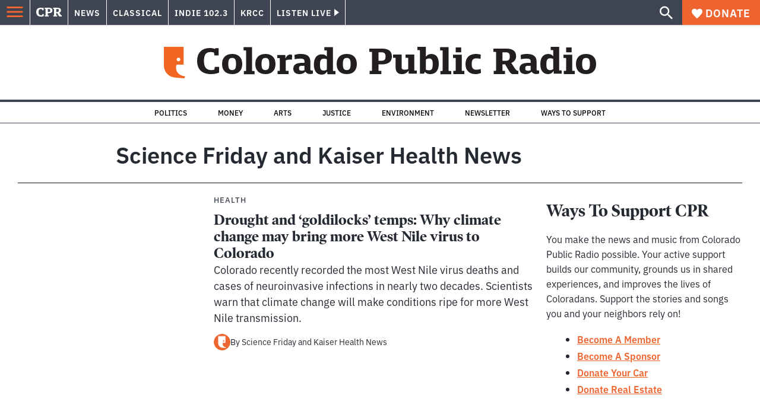

--- FILE ---
content_type: text/html; charset=utf-8
request_url: https://www.google.com/recaptcha/api2/aframe
body_size: 186
content:
<!DOCTYPE HTML><html><head><meta http-equiv="content-type" content="text/html; charset=UTF-8"></head><body><script nonce="_KOCBGJeRFPGwsZDdu7TLQ">/** Anti-fraud and anti-abuse applications only. See google.com/recaptcha */ try{var clients={'sodar':'https://pagead2.googlesyndication.com/pagead/sodar?'};window.addEventListener("message",function(a){try{if(a.source===window.parent){var b=JSON.parse(a.data);var c=clients[b['id']];if(c){var d=document.createElement('img');d.src=c+b['params']+'&rc='+(localStorage.getItem("rc::a")?sessionStorage.getItem("rc::b"):"");window.document.body.appendChild(d);sessionStorage.setItem("rc::e",parseInt(sessionStorage.getItem("rc::e")||0)+1);localStorage.setItem("rc::h",'1768785802493');}}}catch(b){}});window.parent.postMessage("_grecaptcha_ready", "*");}catch(b){}</script></body></html>

--- FILE ---
content_type: application/javascript; charset=UTF-8
request_url: https://www.cpr.org/_next/static/chunks/pages/event/%5Bslug%5D-3ba0e5b118511be6.js
body_size: 2828
content:
(self.webpackChunk_N_E=self.webpackChunk_N_E||[]).push([["pages/event/[slug]"],{"./node_modules/next/dist/build/webpack/loaders/next-client-pages-loader.js?absolutePagePath=private-next-pages%2Fevent%2F%5Bslug%5D%2Findex.tsx&page=%2Fevent%2F%5Bslug%5D!":function(e,t,s){(window.__NEXT_P=window.__NEXT_P||[]).push(["/event/[slug]",function(){return s("./pages/event/[slug]/index.tsx")}])},"./components/article-header/index.tsx":function(e,t,s){"use strict";s.d(t,{K:function(){return b}});var n=s("./node_modules/react/jsx-runtime.js"),a=s("./node_modules/@wordpress/react-i18n/build-module/index.js"),i=s("./utils/post-helpers.ts"),r=s("./legacy/components/helpers/container/index.js"),l=s("./legacy/components/helpers/heading/index.js"),o=s("./components/block-listen-now/index.tsx"),d=s("./components/byline/index.tsx"),c=s("./node_modules/next/link.js"),m=s.n(c);let u={"podcast-episode":e=>{let t,{terms:s}=e;return(Object.keys(s).forEach(e=>{let n=s[e];"podcast"===n.taxonomy&&(t=n)}),t)?{text:"‹‹ ".concat(t.name),url:t.link}:null},"show-episode":e=>{let t,{terms:s}=e;return(Object.keys(s).forEach(e=>{let n=s[e];"show"===n.taxonomy&&(t=n)}),t)?{text:"‹‹ ".concat(t.name),url:t.link}:null},"press-release":()=>({text:"‹‹ all press releases",url:"/press-releases/"}),"show-segment":e=>{let t,{terms:s}=e;return(Object.keys(s).forEach(e=>{let n=s[e];"show"===n.taxonomy&&(t=n)}),t)?{text:"‹‹ ".concat(t.name),url:t.link}:null},job:()=>({text:"‹‹ All Employment Opportunities",url:"/jobs"})};function p(e){var t;let{type:s}=e,a=null===(t=u[s])||void 0===t?void 0:t.call(u,e);if(!a)return null;let{text:i,url:r}=a;return(0,n.jsx)("div",{className:"article-header__eyebrow",children:(0,n.jsx)(m(),{href:r,className:"article-header__eyebrow-link",children:i})})}var h=s("./components/social-share/index.tsx");let x=["podcast-episode","post","show-episode","show-segment","tribe_events"],_=["podcast-episode","post","show-episode","job","show-segment"],j=["post"],v=["job"],g={"show-episode":"MMMM D, YYYY","show-segment":"MMMM D, YYYY",job:"MMMM D, YYYY",default:"MMM. D, YYYY, h:mm a"};function b(e){let{title:t,author:s,date:c,terms:m,showShare:u=!0,url:b,type:y,audio:f,template:w,images:N}=e,{__:k}=(0,a.QT)(),z=s?s.map(e=>m[e]):[],M=x.includes(y)||"event-submission"===w,Y=_.includes(y),E=j.includes(y),D=v.includes(y);return(0,n.jsx)(r.Z,{className:"article-header",children:(0,n.jsxs)("header",{className:"article-header__header",children:[(0,n.jsxs)("div",{className:"article-header__content",children:[(0,n.jsx)(p,{type:y,terms:m}),(0,n.jsx)(l.Z,{typeStyle:M?"step-up-three":"step-up-four",className:"article-header__heading",tag:"h1",children:(0,i.SH)(t)}),Y&&(0,n.jsx)("div",{className:"article-header__meta",children:c&&(0,n.jsx)(d.Y,{authors:z,showDate:!0,showSeparator:E,date:c,dateFormat:g[y]||g.default,dateOnly:D,images:N})})]}),(0,n.jsxs)("div",{className:"article-header__sidebar",children:[(null==f?void 0:f.player)&&(0,n.jsx)(o.w,{label:f.heading||k("Listen Now"),player:f.player,duration:f.duration||f.eyebrow,showDuration:!0}),u&&(0,n.jsx)(h.D,{postTitle:t,postUrl:b})]})]})})}},"./components/latest-posts/index.tsx":function(e,t,s){"use strict";s.d(t,{i:function(){return o}});var n=s("./node_modules/react/jsx-runtime.js"),a=s("./node_modules/@wordpress/react-i18n/build-module/index.js"),i=s("./components/card-grid/index.tsx"),r=s("./legacy/components/helpers/heading/index.js"),l=s("./legacy/components/helpers/container/index.js");function o(e){let{posts:t,images:s,terms:o}=e,{__:d}=(0,a.QT)();return(0,n.jsx)("div",{className:"latest-posts",children:(0,n.jsxs)(l.Z,{size:"xxl",children:[(0,n.jsx)(r.Z,{className:"latest-posts__heading",typeStyle:"columnAreaHeading",tag:"h2",children:d("Latest Stories")}),(0,n.jsx)(i.g,{className:"latest-posts__card-grid",stories:t,images:s,terms:o,cardsTitle:"h3",context:"latest-posts"})]})})}},"./components/social-share/index.tsx":function(e,t,s){"use strict";s.d(t,{D:function(){return l}});var n=s("./node_modules/react/jsx-runtime.js"),a=s("./node_modules/@wordpress/react-i18n/build-module/index.js"),i=s("./legacy/components/socialList/index.js"),r=s("./legacy/components/socialItem/index.js");function l(e){let{postTitle:t,postUrl:s}=e,{__:l}=(0,a.QT)(),o=encodeURIComponent(t),d=encodeURIComponent(s);return(0,n.jsxs)(i.Z,{text:l("Share:"),children:[(0,n.jsx)(r.Z,{type:"facebook",url:"https://www.facebook.com/sharer.php/?u=".concat(d),displayIcon:!0}),(0,n.jsx)(r.Z,{type:"twitter",url:"https://twitter.com/intent/tweet/?text=".concat(o,"&url=").concat(d),displayIcon:!0}),(0,n.jsx)(r.Z,{type:"email",url:"mailto:?subject=".concat(o,"&body=").concat(d),displayIcon:!0})]})}},"./pages/event/[slug]/index.tsx":function(e,t,s){"use strict";s.r(t),s.d(t,{__N_SSP:function(){return k},default:function(){return z}});var n=s("./node_modules/react/jsx-runtime.js"),a=s("./node_modules/next/dynamic.js"),i=s.n(a),r=s("./node_modules/classnames/index.js"),l=s.n(r),o=s("./node_modules/@wordpress/react-i18n/build-module/index.js"),d=s("./node_modules/@wordpress/i18n/build-module/index.js");s("./utils/api.ts"),s("./utils/data/props/post.ts"),s("./utils/data/fetch-server-side-post.ts");var c=s("./utils/post-helpers.ts"),m=s("./components/layout/index.tsx"),u=s("./components/article-header/index.tsx"),p=s("./node_modules/he/he.js"),h=s.n(p),x=s("./node_modules/next/link.js"),_=s.n(x),j=s("./components/blocks/index.js"),v=s("./node_modules/iframe-resizer-react/dist/index.es.js");function g(e){var t;let s,a,{post:i}=e,{__:r}=(0,o.QT)();if(i.meta.displayMap){let e=i.meta.mapEmbed.match(/<iframe[^>]*src=\"([^\"]*)\"/i);s=e?e[1].replace("&#038;","&"):""}let l=i.meta.section.length?"/".concat(i.meta.section[0].slug):"",d=i.meta.price||i.meta.ticketingUrl,c=i.meta.organizer||i.meta.organizerEmail||i.meta.organizerPhone||i.meta.organizerUrl,m=i.meta.isVirtual&&i.meta.url,u="";(null==i?void 0:null===(t=i.meta)||void 0===t?void 0:t.url)&&(/^https?:\/\//i.test(i.meta.url)||(i.meta.url="https://"+i.meta.url),u=new URL(i.meta.url).host);let p=h().decode(i.meta.address||"");return m&&u?a=(0,n.jsxs)("div",{children:["Online:\xa0",(0,n.jsx)(_(),{href:i.meta.url,children:u})]}):i.meta.address&&(a=(0,n.jsx)("address",{className:"event-body__address",children:p})),(0,n.jsxs)("div",{className:"event-body__container",children:[(0,n.jsx)("h2",{children:r("When")}),i.meta.date&&(0,n.jsx)("div",{className:"event-body__meta",children:(0,n.jsx)("p",{children:(0,n.jsx)("time",{children:i.meta.date})})}),i.meta.dateTime&&(0,n.jsx)("div",{className:"event-body__meta",children:(0,n.jsx)("p",{children:(0,n.jsx)("time",{children:i.meta.dateTime})})}),i.meta.time&&(0,n.jsx)("div",{className:"event-body__meta",children:(0,n.jsx)("p",{children:(0,n.jsx)("time",{children:i.meta.time})})}),a&&(0,n.jsxs)("div",{className:"event-body__meta",children:[(0,n.jsx)("h2",{children:r("Where")}),a]}),i.content.blocks&&(0,n.jsxs)("div",{className:"event-body__description",children:[(0,n.jsx)("h2",{children:r("Event Description")}),(0,n.jsx)(j.n,{blocks:i.content.blocks})]}),d&&(0,n.jsxs)("div",{className:"event-body__meta",children:[(0,n.jsx)("h2",{children:r("Price")}),i.meta.price&&(0,n.jsx)("p",{children:i.meta.price}),i.meta.ticketingUrl&&(0,n.jsx)("p",{children:i.meta.ticketingUrl})]}),i.meta.url&&!m&&u&&(0,n.jsxs)("div",{className:"event-body__meta",children:[(0,n.jsx)("h2",{children:r("More Info")}),(0,n.jsx)("p",{children:(0,n.jsx)(_(),{href:i.meta.url,children:u})})]}),c&&(0,n.jsxs)("div",{className:"event-body__meta",children:[(0,n.jsx)("h2",{children:r("Event Contact")}),(0,n.jsx)("p",{children:i.meta.organizer}),i.meta.organizerPhone&&(0,n.jsx)("p",{children:(0,n.jsx)(_(),{href:i.meta.organizerPhone,children:i.meta.organizerPhone})}),i.meta.organizerEmail&&(0,n.jsx)("p",{children:(0,n.jsx)(_(),{href:i.meta.organizerEmail,children:i.meta.organizerEmail})}),i.meta.organizerUrl&&(0,n.jsx)("p",{children:(0,n.jsx)(_(),{href:i.meta.organizerUrl,children:i.meta.organizerUrl})})]}),i.meta.eventCats.length&&(0,n.jsxs)("div",{className:"event-body__cat-list",children:[(0,n.jsx)("h2",{children:r("Categories")}),(0,n.jsx)("ul",{className:"event-body__cat-list__list-container",children:i.meta.eventCats.map(e=>(0,n.jsx)("li",{className:"event-body__cat-list__list-item",children:(0,n.jsx)(_(),{href:"".concat(l,"/calendar/category/").concat(e.slug),children:e.name})},e.term_id))})]}),i.meta.displayMap&&(0,n.jsx)(v.Z,{title:"Map",frameBorder:"0",style:{border:0,width:"100%",height:"350px",minWidth:"100%"},src:s,className:"great_lookin_map",warningTimeout:1e4})]})}var b=s("./components/image-object-fit/index.tsx"),y=s("./components/latest-posts/index.tsx"),f=s("./components/social-share/index.tsx"),w=s("./utils/url-helpers.ts");let N=i()(()=>s.e("components_ad-unit_index_tsx").then(s.bind(s,"./components/ad-unit/index.tsx")).then(e=>e.AdUnit),{loadableGenerated:{webpack:()=>["./components/ad-unit/index.tsx"]},ssr:!1});var k=!0,z=function(e){var t,s,a;let{__:i}=(0,o.QT)(),{post:r,terms:p,featuredImage:h,section:x,theme:_,latestPosts:v,images:k}=e,z=null==r?void 0:r.sidebar,M=!!(null==r?void 0:null===(t=r.meta)||void 0===t?void 0:t.video_url),Y=l()("post post--".concat(r.type),{"has-sidebar":z,["post--".concat(_)]:_,["template--".concat(r.template)]:r.template}),E=l()("article-content__wrapper","legacy-container legacy-container--size-xxl"),D=(null==r?void 0:r.author)?r.author.map(e=>{var t;return null===(t=p[e])||void 0===t?void 0:t.name}):[],F=D.join(", "),U=(null===(s=r.meta)||void 0===s?void 0:s.video_url)?(0,w.ny)(r.meta.video_url):"",{featured_media_type:P}=r.meta;return(0,n.jsxs)(m.A,{title:r.title.rendered,seo:{...r,author:F},mainClassName:Y,section:x,theme:_,alert:null==r?void 0:r.alert,children:[(0,n.jsxs)("div",{className:E,children:[(0,n.jsxs)("div",{className:"post__content",children:[(0,n.jsx)(u.K,{title:r.title.rendered,terms:p,date:r.date,url:r.link,type:r.type,showShare:!1,audio:null===(a=r.meta)||void 0===a?void 0:a.audio,author:r.author,template:r.template,images:k}),"none"!==P&&(0,n.jsxs)(n.Fragment,{children:[h&&(!P||"image"===P||""===P)&&(0,n.jsx)("div",{className:"article-featured-image",children:(0,n.jsx)(b.J,{sizes:"(min-width: 1020px) 1020px, calc(100vw - 4rem)",image:h,priority:!0,objectFit:""})}),M&&"video"===P&&(0,n.jsx)("div",{className:"article-video",children:(0,n.jsx)("iframe",{src:U,title:(0,d.gB)(i("Featured Video for %s"),(0,c.SH)(r.title.rendered))})})]}),(0,n.jsx)(g,{post:r})]}),(0,n.jsxs)("aside",{className:"sidebar post__sidebar",children:[(0,n.jsx)(f.D,{postTitle:r.title.rendered,postUrl:r.link}),(0,n.jsx)(N,{adUnit:"CPR3-Inst-News-Shared-300x600",context:"inline",contentAd:!0}),(0,n.jsx)(j.n,{className:"block-section-widgets",blocks:r.sidebar})]})]}),(0,n.jsx)(y.i,{posts:v,images:k,terms:p})]})}}},function(e){e.O(0,["vendors-node_modules_isomorphic-dompurify_browser_js-node_modules_lodash_camelcase_index_js-n-a0dd9f","vendors-node_modules_he_he_js-node_modules_iframe-resizer-react_dist_index_es_js","components_layout_index_tsx","utils_data_fetch-server-side-post_ts-utils_data_props_post_ts","framework","pages/_app","main"],function(){return e(e.s="./node_modules/next/dist/build/webpack/loaders/next-client-pages-loader.js?absolutePagePath=private-next-pages%2Fevent%2F%5Bslug%5D%2Findex.tsx&page=%2Fevent%2F%5Bslug%5D!")}),_N_E=e.O()}]);